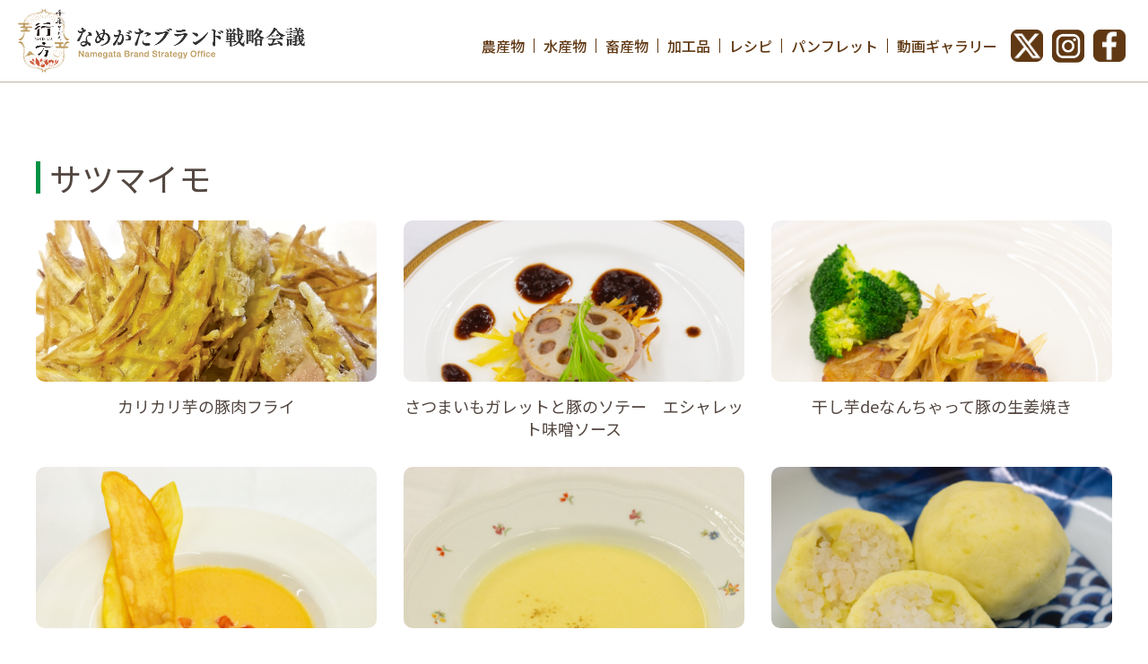

--- FILE ---
content_type: text/html; charset=UTF-8
request_url: http://namegatafoodvalley.org/livestock_tags/satsumaimo/
body_size: 10304
content:
<!doctype html>
<html dir="ltr" lang="ja"
	prefix="og: https://ogp.me/ns#" >
	<head>
		<link rel="icon" href="http://namegatafoodvalley.org/wp-content/uploads/2022/04/favicon.png" type="image/x-icon" />
		<link rel="shortcut icon" href="http://namegatafoodvalley.org/wp-content/uploads/2022/04/favicon.png" type="image/x-icon" />
		<meta charset="UTF-8">
		<meta name="viewport" content="width=device-width, initial-scale=1">
		<link rel="profile" href="https://gmpg.org/xfn/11">
		<title>サツマイモ</title>

		<!-- All in One SEO 4.2.0 -->
		<meta name="robots" content="max-image-preview:large" />
		<meta name="google-site-verification" content="aia-AdNjeyx8B2ba8WgurImsKpZ4BUbg5RojCKNV4iM" />
		<link rel="canonical" href="http://namegatafoodvalley.org/livestock_tags/satsumaimo/" />
		<link rel="next" href="http://namegatafoodvalley.org/livestock_tags/satsumaimo/page/2/" />
		<script type="application/ld+json" class="aioseo-schema">
			{"@context":"https:\/\/schema.org","@graph":[{"@type":"WebSite","@id":"http:\/\/namegatafoodvalley.org\/#website","url":"http:\/\/namegatafoodvalley.org\/","name":"\u306a\u3081\u304c\u305f\u30d6\u30e9\u30f3\u30c9\u6226\u7565\u4f1a\u8b70 Namegata Brand Strategy Office \u30a6\u30a7\u30d6\u30de\u30ac\u30b8\u30f3","inLanguage":"ja","publisher":{"@id":"http:\/\/namegatafoodvalley.org\/#organization"}},{"@type":"Organization","@id":"http:\/\/namegatafoodvalley.org\/#organization","name":"\u306a\u3081\u304c\u305f\u30d6\u30e9\u30f3\u30c9\u6226\u7565\u4f1a\u8b70 Namegata Brand Strategy Office \u30a6\u30a7\u30d6\u30de\u30ac\u30b8\u30f3","url":"http:\/\/namegatafoodvalley.org\/","logo":{"@type":"ImageObject","@id":"http:\/\/namegatafoodvalley.org\/#organizationLogo","url":"http:\/\/namegatafoodvalley.org\/wp-content\/uploads\/2022\/03\/logo.png","width":635,"height":141},"image":{"@id":"http:\/\/namegatafoodvalley.org\/#organizationLogo"},"sameAs":["https:\/\/twitter.com\/name_shokusai","https:\/\/www.instagram.com\/namegata.brand\/?hl=ja"]},{"@type":"BreadcrumbList","@id":"http:\/\/namegatafoodvalley.org\/livestock_tags\/satsumaimo\/#breadcrumblist","itemListElement":[{"@type":"ListItem","@id":"http:\/\/namegatafoodvalley.org\/#listItem","position":1,"item":{"@type":"WebPage","@id":"http:\/\/namegatafoodvalley.org\/","name":"\u30db\u30fc\u30e0","description":"\u306a\u3081\u304c\u305f\u30d6\u30e9\u30f3\u30c9\u6226\u7565\u4f1a\u8b70 Namegata Brand Strategy Office \u30a6\u30a7\u30d6\u30de\u30ac\u30b8\u30f3","url":"http:\/\/namegatafoodvalley.org\/"},"nextItem":"http:\/\/namegatafoodvalley.org\/livestock_tags\/satsumaimo\/#listItem"},{"@type":"ListItem","@id":"http:\/\/namegatafoodvalley.org\/livestock_tags\/satsumaimo\/#listItem","position":2,"item":{"@type":"WebPage","@id":"http:\/\/namegatafoodvalley.org\/livestock_tags\/satsumaimo\/","name":"\u30b5\u30c4\u30de\u30a4\u30e2","url":"http:\/\/namegatafoodvalley.org\/livestock_tags\/satsumaimo\/"},"previousItem":"http:\/\/namegatafoodvalley.org\/#listItem"}]},{"@type":"CollectionPage","@id":"http:\/\/namegatafoodvalley.org\/livestock_tags\/satsumaimo\/#collectionpage","url":"http:\/\/namegatafoodvalley.org\/livestock_tags\/satsumaimo\/","name":"\u30b5\u30c4\u30de\u30a4\u30e2","inLanguage":"ja","isPartOf":{"@id":"http:\/\/namegatafoodvalley.org\/#website"},"breadcrumb":{"@id":"http:\/\/namegatafoodvalley.org\/livestock_tags\/satsumaimo\/#breadcrumblist"}}]}
		</script>
		<!-- All in One SEO -->

<link rel="alternate" type="application/rss+xml" title="なめがたブランド戦略会議 Namegata Brand Strategy Office ウェブマガジン &raquo; フィード" href="http://namegatafoodvalley.org/feed/" />
<link rel="alternate" type="application/rss+xml" title="なめがたブランド戦略会議 Namegata Brand Strategy Office ウェブマガジン &raquo; コメントフィード" href="http://namegatafoodvalley.org/comments/feed/" />
<link rel="alternate" type="application/rss+xml" title="なめがたブランド戦略会議 Namegata Brand Strategy Office ウェブマガジン &raquo; サツマイモ 食材のタグ のフィード" href="http://namegatafoodvalley.org/livestock_tags/satsumaimo/feed/" />
		<!-- This site uses the Google Analytics by MonsterInsights plugin v8.10.0 - Using Analytics tracking - https://www.monsterinsights.com/ -->
		<!-- Note: MonsterInsights is not currently configured on this site. The site owner needs to authenticate with Google Analytics in the MonsterInsights settings panel. -->
					<!-- No UA code set -->
				<!-- / Google Analytics by MonsterInsights -->
		<style id='wp-img-auto-sizes-contain-inline-css'>
img:is([sizes=auto i],[sizes^="auto," i]){contain-intrinsic-size:3000px 1500px}
/*# sourceURL=wp-img-auto-sizes-contain-inline-css */
</style>
<style id='wp-emoji-styles-inline-css'>

	img.wp-smiley, img.emoji {
		display: inline !important;
		border: none !important;
		box-shadow: none !important;
		height: 1em !important;
		width: 1em !important;
		margin: 0 0.07em !important;
		vertical-align: -0.1em !important;
		background: none !important;
		padding: 0 !important;
	}
/*# sourceURL=wp-emoji-styles-inline-css */
</style>
<style id='wp-block-library-inline-css'>
:root{--wp-block-synced-color:#7a00df;--wp-block-synced-color--rgb:122,0,223;--wp-bound-block-color:var(--wp-block-synced-color);--wp-editor-canvas-background:#ddd;--wp-admin-theme-color:#007cba;--wp-admin-theme-color--rgb:0,124,186;--wp-admin-theme-color-darker-10:#006ba1;--wp-admin-theme-color-darker-10--rgb:0,107,160.5;--wp-admin-theme-color-darker-20:#005a87;--wp-admin-theme-color-darker-20--rgb:0,90,135;--wp-admin-border-width-focus:2px}@media (min-resolution:192dpi){:root{--wp-admin-border-width-focus:1.5px}}.wp-element-button{cursor:pointer}:root .has-very-light-gray-background-color{background-color:#eee}:root .has-very-dark-gray-background-color{background-color:#313131}:root .has-very-light-gray-color{color:#eee}:root .has-very-dark-gray-color{color:#313131}:root .has-vivid-green-cyan-to-vivid-cyan-blue-gradient-background{background:linear-gradient(135deg,#00d084,#0693e3)}:root .has-purple-crush-gradient-background{background:linear-gradient(135deg,#34e2e4,#4721fb 50%,#ab1dfe)}:root .has-hazy-dawn-gradient-background{background:linear-gradient(135deg,#faaca8,#dad0ec)}:root .has-subdued-olive-gradient-background{background:linear-gradient(135deg,#fafae1,#67a671)}:root .has-atomic-cream-gradient-background{background:linear-gradient(135deg,#fdd79a,#004a59)}:root .has-nightshade-gradient-background{background:linear-gradient(135deg,#330968,#31cdcf)}:root .has-midnight-gradient-background{background:linear-gradient(135deg,#020381,#2874fc)}:root{--wp--preset--font-size--normal:16px;--wp--preset--font-size--huge:42px}.has-regular-font-size{font-size:1em}.has-larger-font-size{font-size:2.625em}.has-normal-font-size{font-size:var(--wp--preset--font-size--normal)}.has-huge-font-size{font-size:var(--wp--preset--font-size--huge)}.has-text-align-center{text-align:center}.has-text-align-left{text-align:left}.has-text-align-right{text-align:right}.has-fit-text{white-space:nowrap!important}#end-resizable-editor-section{display:none}.aligncenter{clear:both}.items-justified-left{justify-content:flex-start}.items-justified-center{justify-content:center}.items-justified-right{justify-content:flex-end}.items-justified-space-between{justify-content:space-between}.screen-reader-text{border:0;clip-path:inset(50%);height:1px;margin:-1px;overflow:hidden;padding:0;position:absolute;width:1px;word-wrap:normal!important}.screen-reader-text:focus{background-color:#ddd;clip-path:none;color:#444;display:block;font-size:1em;height:auto;left:5px;line-height:normal;padding:15px 23px 14px;text-decoration:none;top:5px;width:auto;z-index:100000}html :where(.has-border-color){border-style:solid}html :where([style*=border-top-color]){border-top-style:solid}html :where([style*=border-right-color]){border-right-style:solid}html :where([style*=border-bottom-color]){border-bottom-style:solid}html :where([style*=border-left-color]){border-left-style:solid}html :where([style*=border-width]){border-style:solid}html :where([style*=border-top-width]){border-top-style:solid}html :where([style*=border-right-width]){border-right-style:solid}html :where([style*=border-bottom-width]){border-bottom-style:solid}html :where([style*=border-left-width]){border-left-style:solid}html :where(img[class*=wp-image-]){height:auto;max-width:100%}:where(figure){margin:0 0 1em}html :where(.is-position-sticky){--wp-admin--admin-bar--position-offset:var(--wp-admin--admin-bar--height,0px)}@media screen and (max-width:600px){html :where(.is-position-sticky){--wp-admin--admin-bar--position-offset:0px}}

/*# sourceURL=wp-block-library-inline-css */
</style><style id='global-styles-inline-css'>
:root{--wp--preset--aspect-ratio--square: 1;--wp--preset--aspect-ratio--4-3: 4/3;--wp--preset--aspect-ratio--3-4: 3/4;--wp--preset--aspect-ratio--3-2: 3/2;--wp--preset--aspect-ratio--2-3: 2/3;--wp--preset--aspect-ratio--16-9: 16/9;--wp--preset--aspect-ratio--9-16: 9/16;--wp--preset--color--black: #000000;--wp--preset--color--cyan-bluish-gray: #abb8c3;--wp--preset--color--white: #ffffff;--wp--preset--color--pale-pink: #f78da7;--wp--preset--color--vivid-red: #cf2e2e;--wp--preset--color--luminous-vivid-orange: #ff6900;--wp--preset--color--luminous-vivid-amber: #fcb900;--wp--preset--color--light-green-cyan: #7bdcb5;--wp--preset--color--vivid-green-cyan: #00d084;--wp--preset--color--pale-cyan-blue: #8ed1fc;--wp--preset--color--vivid-cyan-blue: #0693e3;--wp--preset--color--vivid-purple: #9b51e0;--wp--preset--gradient--vivid-cyan-blue-to-vivid-purple: linear-gradient(135deg,rgb(6,147,227) 0%,rgb(155,81,224) 100%);--wp--preset--gradient--light-green-cyan-to-vivid-green-cyan: linear-gradient(135deg,rgb(122,220,180) 0%,rgb(0,208,130) 100%);--wp--preset--gradient--luminous-vivid-amber-to-luminous-vivid-orange: linear-gradient(135deg,rgb(252,185,0) 0%,rgb(255,105,0) 100%);--wp--preset--gradient--luminous-vivid-orange-to-vivid-red: linear-gradient(135deg,rgb(255,105,0) 0%,rgb(207,46,46) 100%);--wp--preset--gradient--very-light-gray-to-cyan-bluish-gray: linear-gradient(135deg,rgb(238,238,238) 0%,rgb(169,184,195) 100%);--wp--preset--gradient--cool-to-warm-spectrum: linear-gradient(135deg,rgb(74,234,220) 0%,rgb(151,120,209) 20%,rgb(207,42,186) 40%,rgb(238,44,130) 60%,rgb(251,105,98) 80%,rgb(254,248,76) 100%);--wp--preset--gradient--blush-light-purple: linear-gradient(135deg,rgb(255,206,236) 0%,rgb(152,150,240) 100%);--wp--preset--gradient--blush-bordeaux: linear-gradient(135deg,rgb(254,205,165) 0%,rgb(254,45,45) 50%,rgb(107,0,62) 100%);--wp--preset--gradient--luminous-dusk: linear-gradient(135deg,rgb(255,203,112) 0%,rgb(199,81,192) 50%,rgb(65,88,208) 100%);--wp--preset--gradient--pale-ocean: linear-gradient(135deg,rgb(255,245,203) 0%,rgb(182,227,212) 50%,rgb(51,167,181) 100%);--wp--preset--gradient--electric-grass: linear-gradient(135deg,rgb(202,248,128) 0%,rgb(113,206,126) 100%);--wp--preset--gradient--midnight: linear-gradient(135deg,rgb(2,3,129) 0%,rgb(40,116,252) 100%);--wp--preset--font-size--small: 13px;--wp--preset--font-size--medium: 20px;--wp--preset--font-size--large: 36px;--wp--preset--font-size--x-large: 42px;--wp--preset--spacing--20: 0.44rem;--wp--preset--spacing--30: 0.67rem;--wp--preset--spacing--40: 1rem;--wp--preset--spacing--50: 1.5rem;--wp--preset--spacing--60: 2.25rem;--wp--preset--spacing--70: 3.38rem;--wp--preset--spacing--80: 5.06rem;--wp--preset--shadow--natural: 6px 6px 9px rgba(0, 0, 0, 0.2);--wp--preset--shadow--deep: 12px 12px 50px rgba(0, 0, 0, 0.4);--wp--preset--shadow--sharp: 6px 6px 0px rgba(0, 0, 0, 0.2);--wp--preset--shadow--outlined: 6px 6px 0px -3px rgb(255, 255, 255), 6px 6px rgb(0, 0, 0);--wp--preset--shadow--crisp: 6px 6px 0px rgb(0, 0, 0);}:where(.is-layout-flex){gap: 0.5em;}:where(.is-layout-grid){gap: 0.5em;}body .is-layout-flex{display: flex;}.is-layout-flex{flex-wrap: wrap;align-items: center;}.is-layout-flex > :is(*, div){margin: 0;}body .is-layout-grid{display: grid;}.is-layout-grid > :is(*, div){margin: 0;}:where(.wp-block-columns.is-layout-flex){gap: 2em;}:where(.wp-block-columns.is-layout-grid){gap: 2em;}:where(.wp-block-post-template.is-layout-flex){gap: 1.25em;}:where(.wp-block-post-template.is-layout-grid){gap: 1.25em;}.has-black-color{color: var(--wp--preset--color--black) !important;}.has-cyan-bluish-gray-color{color: var(--wp--preset--color--cyan-bluish-gray) !important;}.has-white-color{color: var(--wp--preset--color--white) !important;}.has-pale-pink-color{color: var(--wp--preset--color--pale-pink) !important;}.has-vivid-red-color{color: var(--wp--preset--color--vivid-red) !important;}.has-luminous-vivid-orange-color{color: var(--wp--preset--color--luminous-vivid-orange) !important;}.has-luminous-vivid-amber-color{color: var(--wp--preset--color--luminous-vivid-amber) !important;}.has-light-green-cyan-color{color: var(--wp--preset--color--light-green-cyan) !important;}.has-vivid-green-cyan-color{color: var(--wp--preset--color--vivid-green-cyan) !important;}.has-pale-cyan-blue-color{color: var(--wp--preset--color--pale-cyan-blue) !important;}.has-vivid-cyan-blue-color{color: var(--wp--preset--color--vivid-cyan-blue) !important;}.has-vivid-purple-color{color: var(--wp--preset--color--vivid-purple) !important;}.has-black-background-color{background-color: var(--wp--preset--color--black) !important;}.has-cyan-bluish-gray-background-color{background-color: var(--wp--preset--color--cyan-bluish-gray) !important;}.has-white-background-color{background-color: var(--wp--preset--color--white) !important;}.has-pale-pink-background-color{background-color: var(--wp--preset--color--pale-pink) !important;}.has-vivid-red-background-color{background-color: var(--wp--preset--color--vivid-red) !important;}.has-luminous-vivid-orange-background-color{background-color: var(--wp--preset--color--luminous-vivid-orange) !important;}.has-luminous-vivid-amber-background-color{background-color: var(--wp--preset--color--luminous-vivid-amber) !important;}.has-light-green-cyan-background-color{background-color: var(--wp--preset--color--light-green-cyan) !important;}.has-vivid-green-cyan-background-color{background-color: var(--wp--preset--color--vivid-green-cyan) !important;}.has-pale-cyan-blue-background-color{background-color: var(--wp--preset--color--pale-cyan-blue) !important;}.has-vivid-cyan-blue-background-color{background-color: var(--wp--preset--color--vivid-cyan-blue) !important;}.has-vivid-purple-background-color{background-color: var(--wp--preset--color--vivid-purple) !important;}.has-black-border-color{border-color: var(--wp--preset--color--black) !important;}.has-cyan-bluish-gray-border-color{border-color: var(--wp--preset--color--cyan-bluish-gray) !important;}.has-white-border-color{border-color: var(--wp--preset--color--white) !important;}.has-pale-pink-border-color{border-color: var(--wp--preset--color--pale-pink) !important;}.has-vivid-red-border-color{border-color: var(--wp--preset--color--vivid-red) !important;}.has-luminous-vivid-orange-border-color{border-color: var(--wp--preset--color--luminous-vivid-orange) !important;}.has-luminous-vivid-amber-border-color{border-color: var(--wp--preset--color--luminous-vivid-amber) !important;}.has-light-green-cyan-border-color{border-color: var(--wp--preset--color--light-green-cyan) !important;}.has-vivid-green-cyan-border-color{border-color: var(--wp--preset--color--vivid-green-cyan) !important;}.has-pale-cyan-blue-border-color{border-color: var(--wp--preset--color--pale-cyan-blue) !important;}.has-vivid-cyan-blue-border-color{border-color: var(--wp--preset--color--vivid-cyan-blue) !important;}.has-vivid-purple-border-color{border-color: var(--wp--preset--color--vivid-purple) !important;}.has-vivid-cyan-blue-to-vivid-purple-gradient-background{background: var(--wp--preset--gradient--vivid-cyan-blue-to-vivid-purple) !important;}.has-light-green-cyan-to-vivid-green-cyan-gradient-background{background: var(--wp--preset--gradient--light-green-cyan-to-vivid-green-cyan) !important;}.has-luminous-vivid-amber-to-luminous-vivid-orange-gradient-background{background: var(--wp--preset--gradient--luminous-vivid-amber-to-luminous-vivid-orange) !important;}.has-luminous-vivid-orange-to-vivid-red-gradient-background{background: var(--wp--preset--gradient--luminous-vivid-orange-to-vivid-red) !important;}.has-very-light-gray-to-cyan-bluish-gray-gradient-background{background: var(--wp--preset--gradient--very-light-gray-to-cyan-bluish-gray) !important;}.has-cool-to-warm-spectrum-gradient-background{background: var(--wp--preset--gradient--cool-to-warm-spectrum) !important;}.has-blush-light-purple-gradient-background{background: var(--wp--preset--gradient--blush-light-purple) !important;}.has-blush-bordeaux-gradient-background{background: var(--wp--preset--gradient--blush-bordeaux) !important;}.has-luminous-dusk-gradient-background{background: var(--wp--preset--gradient--luminous-dusk) !important;}.has-pale-ocean-gradient-background{background: var(--wp--preset--gradient--pale-ocean) !important;}.has-electric-grass-gradient-background{background: var(--wp--preset--gradient--electric-grass) !important;}.has-midnight-gradient-background{background: var(--wp--preset--gradient--midnight) !important;}.has-small-font-size{font-size: var(--wp--preset--font-size--small) !important;}.has-medium-font-size{font-size: var(--wp--preset--font-size--medium) !important;}.has-large-font-size{font-size: var(--wp--preset--font-size--large) !important;}.has-x-large-font-size{font-size: var(--wp--preset--font-size--x-large) !important;}
/*# sourceURL=global-styles-inline-css */
</style>

<style id='classic-theme-styles-inline-css'>
/*! This file is auto-generated */
.wp-block-button__link{color:#fff;background-color:#32373c;border-radius:9999px;box-shadow:none;text-decoration:none;padding:calc(.667em + 2px) calc(1.333em + 2px);font-size:1.125em}.wp-block-file__button{background:#32373c;color:#fff;text-decoration:none}
/*# sourceURL=/wp-includes/css/classic-themes.min.css */
</style>
<link rel='stylesheet' id='namegata-style-css' href='http://namegatafoodvalley.org/wp-content/themes/namegata/style.css?ver=1.0.0' media='all' />
<link rel="https://api.w.org/" href="http://namegatafoodvalley.org/wp-json/" /><link rel="alternate" title="JSON" type="application/json" href="http://namegatafoodvalley.org/wp-json/wp/v2/livestock_tags/34" /><link rel="EditURI" type="application/rsd+xml" title="RSD" href="http://namegatafoodvalley.org/xmlrpc.php?rsd" />
<meta name="generator" content="WordPress 6.9" />

		<link rel="stylesheet" href="http://namegatafoodvalley.org/wp-content/themes/namegata/style_top.css" type="text/css" media="all" />

		<script src="https://ajax.googleapis.com/ajax/libs/jquery/1.9.1/jquery.min.js"></script>
		<script>
			$(function () {
				function slideMenu() {
					var activeState = $("#menu-container .menu-list").hasClass("active");
					$("#menu-container .menu-list").animate(
						{
							right: activeState ? "0%" : "-100%",
						},
						400
					);
				}
				$("#menu-wrapper").click(function (event) {
					event.stopPropagation();
					$("#hamburger-menu").toggleClass("open");
					$("#menu-container .menu-list").toggleClass("active");
					slideMenu();

					$("body").toggleClass("overflow-hidden");
				});
			});
		</script>




		<!-- Global site tag (gtag.js) - Google Analytics -->
		<script async src="https://www.googletagmanager.com/gtag/js?id=UA-227221384-1"></script>
		<script>
			window.dataLayer = window.dataLayer || [];
			function gtag(){dataLayer.push(arguments);}
			gtag('js', new Date());

			gtag('config', 'UA-227221384-1');
		</script>


	</head>

	<body>
		<header>
			<h1>
				<a href="http://namegatafoodvalley.org/"><img src="http://namegatafoodvalley.org/wp-content/uploads/2022/03/logo.png" alt="なめがたブランド戦略会議 Namegata Brand Strategy Office ウェブマガジン" /></a>
			</h1>
			<nav class="header_nav">
				<ul>
					<li><a href="http://namegatafoodvalley.org/agricultur_products/">農産物</a></li>
					<li><a href="http://namegatafoodvalley.org/seafood_products/">水産物</a></li>
					<li><a href="http://namegatafoodvalley.org/livestock_products/">畜産物</a></li>
					<li><a href="http://namegatafoodvalley.org/processed_products/">加工品</a></li>
					<li><a href="http://namegatafoodvalley.org/reshipi/">レシピ</a></li>
					<li><a href="http://namegatafoodvalley.org/pamphlet">パンフレット</a></li>
					<li><a href="http://namegatafoodvalley.org/video_gallery">動画ギャラリー</a></li>
					<!--<li class="header_contact"><a href="#">お問合せフォーム</a></li>-->
					<li class="sns"><a target="_blank" href="https://twitter.com/name_shokusai"><img src="http://namegatafoodvalley.org/wp-content/uploads/2023/09/x_icon.png"></a></li>
					<li class="sns"><a target="_blank" href="https://www.instagram.com/namegata.brand/?hl=ja"><img src="http://namegatafoodvalley.org/wp-content/uploads/2022/03/instagram_icon.png"></a></li>
					<li class="sns"><a target="_blank" href="https://www.facebook.com/namegatafoodvalley/"><img src="http://namegatafoodvalley.org/wp-content/uploads/2023/09/fb_icon.png"></a></li>
				</ul>
			</nav>

			<div id="menu-container">
				<div id="menu-wrapper">
					<div id="hamburger-menu"><span></span><span></span><span></span></div>
				</div>
				<ul class="menu-list accordion">
					<li class="toggle less-accordion-toggle">
						<a class="menu-link" href="http://namegatafoodvalley.org/agricultur_products/">農産物</a>
					</li>
					<li class="toggle less-accordion-toggle">
						<a class="menu-link" href="http://namegatafoodvalley.org/seafood_products/">水産物</a>
					</li>
					<li class="toggle less-accordion-toggle">
						<a class="menu-link" href="http://namegatafoodvalley.org/livestock_products/">畜産物</a>
					</li>
					<li class="toggle less-accordion-toggle">
						<a class="menu-link" href="http://namegatafoodvalley.org/processed_products/">加工品</a>
					</li>
					<li class="toggle less-accordion-toggle">
						<a class="menu-link" href="http://namegatafoodvalley.org/reshipi/">レシピ</a>
					</li>
					<li class="toggle less-accordion-toggle">
						<a class="menu-link" href="http://namegatafoodvalley.org/pamphlet">パンフレット</a>
					</li>
					<li class="toggle less-accordion-toggle">
						<a class="menu-link" href="http://namegatafoodvalley.org/video_gallery">動画ギャラリー</a>
					</li>
					<!--<li class="toggle less-accordion-toggle">
<a class="menu-link" href="#">お問合せフォーム</a>
</li>-->
				</ul>
			</div>
		</header>
		<div class="header_sp_area"></div>










<div class="lp_single">
	<div class="container">
		<h2 class="lps_ttl">サツマイモ</h2>

	
				<div class="lps_cntnt">

			<ul class="recept_list">

								<li>
					<a href="http://namegatafoodvalley.org/agricultur_products/satsumaimo/karikariimonobutanikufurai/">
						<div class="img"><img width="1000" height="600" src="http://namegatafoodvalley.org/wp-content/uploads/2022/03/karikariimonobutanikufurai.png" class="attachment-post-thumbnail size-post-thumbnail wp-post-image" alt="" decoding="async" fetchpriority="high" srcset="http://namegatafoodvalley.org/wp-content/uploads/2022/03/karikariimonobutanikufurai.png 1000w, http://namegatafoodvalley.org/wp-content/uploads/2022/03/karikariimonobutanikufurai-300x180.png 300w, http://namegatafoodvalley.org/wp-content/uploads/2022/03/karikariimonobutanikufurai-768x461.png 768w" sizes="(max-width: 1000px) 100vw, 1000px" /></div>
						<span>カリカリ芋の豚肉フライ</span>
					</a>
				</li>
								<li>
					<a href="http://namegatafoodvalley.org/agricultur_products/satsumaimo/%e3%81%95%e3%81%a4%e3%81%be%e3%81%84%e3%82%82%e3%82%ac%e3%83%ac%e3%83%83%e3%83%88%e3%81%a8%e8%b1%9a%e3%81%ae%e3%82%bd%e3%83%86%e3%83%bc%e3%80%80%e3%82%a8%e3%82%b7%e3%83%a3%e3%83%ac%e3%83%83%e3%83%88/">
						<div class="img"><img width="2560" height="1920" src="http://namegatafoodvalley.org/wp-content/uploads/2025/04/004_さつまいもガレットと豚のソテーエシャレットソース-scaled.jpg" class="attachment-post-thumbnail size-post-thumbnail wp-post-image" alt="" decoding="async" srcset="http://namegatafoodvalley.org/wp-content/uploads/2025/04/004_さつまいもガレットと豚のソテーエシャレットソース-scaled.jpg 2560w, http://namegatafoodvalley.org/wp-content/uploads/2025/04/004_さつまいもガレットと豚のソテーエシャレットソース-300x225.jpg 300w, http://namegatafoodvalley.org/wp-content/uploads/2025/04/004_さつまいもガレットと豚のソテーエシャレットソース-1024x768.jpg 1024w, http://namegatafoodvalley.org/wp-content/uploads/2025/04/004_さつまいもガレットと豚のソテーエシャレットソース-768x576.jpg 768w, http://namegatafoodvalley.org/wp-content/uploads/2025/04/004_さつまいもガレットと豚のソテーエシャレットソース-1536x1152.jpg 1536w, http://namegatafoodvalley.org/wp-content/uploads/2025/04/004_さつまいもガレットと豚のソテーエシャレットソース-2048x1536.jpg 2048w" sizes="(max-width: 2560px) 100vw, 2560px" /></div>
						<span>さつまいもガレットと豚のソテー　エシャレット味噌ソース</span>
					</a>
				</li>
								<li>
					<a href="http://namegatafoodvalley.org/agricultur_products/satsumaimo/%e5%b9%b2%e3%81%97%e8%8a%8bde%e3%81%aa%e3%82%93%e3%81%a1%e3%82%83%e3%81%a3%e3%81%a6%e8%b1%9a%e3%81%ae%e7%94%9f%e5%a7%9c%e7%84%bc%e3%81%8d/">
						<div class="img"><img width="2560" height="1920" src="http://namegatafoodvalley.org/wp-content/uploads/2025/04/005_干し芋deなんちゃって豚の生姜焼き-scaled.jpg" class="attachment-post-thumbnail size-post-thumbnail wp-post-image" alt="" decoding="async" srcset="http://namegatafoodvalley.org/wp-content/uploads/2025/04/005_干し芋deなんちゃって豚の生姜焼き-scaled.jpg 2560w, http://namegatafoodvalley.org/wp-content/uploads/2025/04/005_干し芋deなんちゃって豚の生姜焼き-300x225.jpg 300w, http://namegatafoodvalley.org/wp-content/uploads/2025/04/005_干し芋deなんちゃって豚の生姜焼き-1024x768.jpg 1024w, http://namegatafoodvalley.org/wp-content/uploads/2025/04/005_干し芋deなんちゃって豚の生姜焼き-768x576.jpg 768w, http://namegatafoodvalley.org/wp-content/uploads/2025/04/005_干し芋deなんちゃって豚の生姜焼き-1536x1152.jpg 1536w, http://namegatafoodvalley.org/wp-content/uploads/2025/04/005_干し芋deなんちゃって豚の生姜焼き-2048x1536.jpg 2048w" sizes="(max-width: 2560px) 100vw, 2560px" /></div>
						<span>干し芋deなんちゃって豚の生姜焼き</span>
					</a>
				</li>
								<li>
					<a href="http://namegatafoodvalley.org/agricultur_products/satsumaimo/%e7%86%9f%e6%88%90%e7%b4%85%e3%81%93%e3%81%8c%e3%81%ad%e3%81%a8%e8%a1%8c%e6%96%b9%e3%83%88%e3%83%9e%e3%83%88%e3%81%ae%e3%82%af%e3%83%aa%e3%83%bc%e3%83%a0%e3%82%b9%e3%83%bc%e3%83%97/">
						<div class="img"><img width="2560" height="1920" src="http://namegatafoodvalley.org/wp-content/uploads/2025/04/013_熟成紅こがねと行方トマトのクリームスープ-scaled.jpg" class="attachment-post-thumbnail size-post-thumbnail wp-post-image" alt="" decoding="async" loading="lazy" srcset="http://namegatafoodvalley.org/wp-content/uploads/2025/04/013_熟成紅こがねと行方トマトのクリームスープ-scaled.jpg 2560w, http://namegatafoodvalley.org/wp-content/uploads/2025/04/013_熟成紅こがねと行方トマトのクリームスープ-300x225.jpg 300w, http://namegatafoodvalley.org/wp-content/uploads/2025/04/013_熟成紅こがねと行方トマトのクリームスープ-1024x768.jpg 1024w, http://namegatafoodvalley.org/wp-content/uploads/2025/04/013_熟成紅こがねと行方トマトのクリームスープ-768x576.jpg 768w, http://namegatafoodvalley.org/wp-content/uploads/2025/04/013_熟成紅こがねと行方トマトのクリームスープ-1536x1152.jpg 1536w, http://namegatafoodvalley.org/wp-content/uploads/2025/04/013_熟成紅こがねと行方トマトのクリームスープ-2048x1536.jpg 2048w" sizes="auto, (max-width: 2560px) 100vw, 2560px" /></div>
						<span>熟成紅こがねと行方トマトのクリームスープ</span>
					</a>
				</li>
								<li>
					<a href="http://namegatafoodvalley.org/agricultur_products/satsumaimo/%e3%81%95%e3%81%a4%e3%81%be%e3%81%84%e3%82%82%e3%81%ae%e3%83%9d%e3%82%bf%e3%83%bc%e3%82%b8%e3%83%a5/">
						<div class="img"><img width="2560" height="1920" src="http://namegatafoodvalley.org/wp-content/uploads/2025/04/015_さつまいものポタージュ-scaled.jpg" class="attachment-post-thumbnail size-post-thumbnail wp-post-image" alt="" decoding="async" loading="lazy" srcset="http://namegatafoodvalley.org/wp-content/uploads/2025/04/015_さつまいものポタージュ-scaled.jpg 2560w, http://namegatafoodvalley.org/wp-content/uploads/2025/04/015_さつまいものポタージュ-300x225.jpg 300w, http://namegatafoodvalley.org/wp-content/uploads/2025/04/015_さつまいものポタージュ-1024x768.jpg 1024w, http://namegatafoodvalley.org/wp-content/uploads/2025/04/015_さつまいものポタージュ-768x576.jpg 768w, http://namegatafoodvalley.org/wp-content/uploads/2025/04/015_さつまいものポタージュ-1536x1152.jpg 1536w, http://namegatafoodvalley.org/wp-content/uploads/2025/04/015_さつまいものポタージュ-2048x1536.jpg 2048w" sizes="auto, (max-width: 2560px) 100vw, 2560px" /></div>
						<span>さつまいものポタージュ</span>
					</a>
				</li>
								<li>
					<a href="http://namegatafoodvalley.org/agricultur_products/satsumaimo/%e3%81%95%e3%81%a4%e3%81%be%e3%81%84%e3%82%82%e3%81%ae%e3%81%8a%e3%81%af%e3%81%8e/">
						<div class="img"><img width="2560" height="1920" src="http://namegatafoodvalley.org/wp-content/uploads/2025/04/018_さつまいものおはぎ-scaled.jpg" class="attachment-post-thumbnail size-post-thumbnail wp-post-image" alt="" decoding="async" loading="lazy" srcset="http://namegatafoodvalley.org/wp-content/uploads/2025/04/018_さつまいものおはぎ-scaled.jpg 2560w, http://namegatafoodvalley.org/wp-content/uploads/2025/04/018_さつまいものおはぎ-300x225.jpg 300w, http://namegatafoodvalley.org/wp-content/uploads/2025/04/018_さつまいものおはぎ-1024x768.jpg 1024w, http://namegatafoodvalley.org/wp-content/uploads/2025/04/018_さつまいものおはぎ-768x576.jpg 768w, http://namegatafoodvalley.org/wp-content/uploads/2025/04/018_さつまいものおはぎ-1536x1152.jpg 1536w, http://namegatafoodvalley.org/wp-content/uploads/2025/04/018_さつまいものおはぎ-2048x1536.jpg 2048w" sizes="auto, (max-width: 2560px) 100vw, 2560px" /></div>
						<span>さつまいものおはぎ</span>
					</a>
				</li>
								<li>
					<a href="http://namegatafoodvalley.org/agricultur_products/satsumaimo/%e8%a1%8c%e6%96%b9%e5%86%b7%e5%87%8d%e7%84%bc%e3%81%8d%e8%8a%8b%e3%81%a8%e3%81%93%e3%81%97%e3%81%82%e3%82%93%e3%81%ae%e3%82%b4%e3%83%9e%e5%9b%a3%e5%ad%90/">
						<div class="img"><img width="2560" height="1920" src="http://namegatafoodvalley.org/wp-content/uploads/2025/04/017_行方冷凍焼き芋とこしあんのゴマ団子-scaled.jpg" class="attachment-post-thumbnail size-post-thumbnail wp-post-image" alt="" decoding="async" loading="lazy" srcset="http://namegatafoodvalley.org/wp-content/uploads/2025/04/017_行方冷凍焼き芋とこしあんのゴマ団子-scaled.jpg 2560w, http://namegatafoodvalley.org/wp-content/uploads/2025/04/017_行方冷凍焼き芋とこしあんのゴマ団子-300x225.jpg 300w, http://namegatafoodvalley.org/wp-content/uploads/2025/04/017_行方冷凍焼き芋とこしあんのゴマ団子-1024x768.jpg 1024w, http://namegatafoodvalley.org/wp-content/uploads/2025/04/017_行方冷凍焼き芋とこしあんのゴマ団子-768x576.jpg 768w, http://namegatafoodvalley.org/wp-content/uploads/2025/04/017_行方冷凍焼き芋とこしあんのゴマ団子-1536x1152.jpg 1536w, http://namegatafoodvalley.org/wp-content/uploads/2025/04/017_行方冷凍焼き芋とこしあんのゴマ団子-2048x1536.jpg 2048w" sizes="auto, (max-width: 2560px) 100vw, 2560px" /></div>
						<span>行方冷凍焼き芋とこしあんのゴマ団子</span>
					</a>
				</li>
								<li>
					<a href="http://namegatafoodvalley.org/agricultur_products/satsumaimo/%e8%a1%8c%e6%96%b9%e7%94%a3%e7%84%bc%e3%81%8d%e7%b4%85%e3%81%af%e3%82%8b%e3%81%8b%e3%81%ae%e3%82%b5%e3%83%96%e3%83%ac-3%e7%a8%ae%e3%81%ae%e5%91%b3%e3%82%8f%e3%81%84/">
						<div class="img"><img width="2560" height="1920" src="http://namegatafoodvalley.org/wp-content/uploads/2025/04/016_行方産焼き紅はるかのサブレ3種の味わい-scaled.jpg" class="attachment-post-thumbnail size-post-thumbnail wp-post-image" alt="" decoding="async" loading="lazy" srcset="http://namegatafoodvalley.org/wp-content/uploads/2025/04/016_行方産焼き紅はるかのサブレ3種の味わい-scaled.jpg 2560w, http://namegatafoodvalley.org/wp-content/uploads/2025/04/016_行方産焼き紅はるかのサブレ3種の味わい-300x225.jpg 300w, http://namegatafoodvalley.org/wp-content/uploads/2025/04/016_行方産焼き紅はるかのサブレ3種の味わい-1024x768.jpg 1024w, http://namegatafoodvalley.org/wp-content/uploads/2025/04/016_行方産焼き紅はるかのサブレ3種の味わい-768x576.jpg 768w, http://namegatafoodvalley.org/wp-content/uploads/2025/04/016_行方産焼き紅はるかのサブレ3種の味わい-1536x1152.jpg 1536w, http://namegatafoodvalley.org/wp-content/uploads/2025/04/016_行方産焼き紅はるかのサブレ3種の味わい-2048x1536.jpg 2048w" sizes="auto, (max-width: 2560px) 100vw, 2560px" /></div>
						<span>行方産焼き紅はるかのサブレ 3種の味わい</span>
					</a>
				</li>
								<li>
					<a href="http://namegatafoodvalley.org/agricultur_products/kome/%e9%87%8e%e8%8f%9c%e3%81%94%e3%82%8d%e3%81%94%e3%82%8d%e8%b1%9a%e8%82%89%e3%81%ae%e3%82%ab%e3%83%ac%e3%83%bc%e3%83%91%e3%82%a8%e3%83%aa%e3%83%a4/">
						<div class="img"><img width="800" height="479" src="http://namegatafoodvalley.org/wp-content/uploads/2023/09/05_野菜ごろごろ豚肉のカレーパエリヤ.jpg" class="attachment-post-thumbnail size-post-thumbnail wp-post-image" alt="" decoding="async" loading="lazy" srcset="http://namegatafoodvalley.org/wp-content/uploads/2023/09/05_野菜ごろごろ豚肉のカレーパエリヤ.jpg 800w, http://namegatafoodvalley.org/wp-content/uploads/2023/09/05_野菜ごろごろ豚肉のカレーパエリヤ-300x180.jpg 300w, http://namegatafoodvalley.org/wp-content/uploads/2023/09/05_野菜ごろごろ豚肉のカレーパエリヤ-768x460.jpg 768w" sizes="auto, (max-width: 800px) 100vw, 800px" /></div>
						<span>野菜ごろごろ豚肉のカレーパエリヤ</span>
					</a>
				</li>
								<li>
					<a href="http://namegatafoodvalley.org/agricultur_products/satsumaimo/%e7%a7%8b%e3%81%ae%e6%97%ac%e3%81%a5%e3%81%8f%e3%81%97%e5%92%8c%e9%a2%a8%e3%82%a2%e3%83%92%e3%83%bc%e3%82%b8%e3%83%a7/">
						<div class="img"><img width="800" height="480" src="http://namegatafoodvalley.org/wp-content/uploads/2023/09/03_秋の旬づくし和風アヒージョ.jpg" class="attachment-post-thumbnail size-post-thumbnail wp-post-image" alt="" decoding="async" loading="lazy" srcset="http://namegatafoodvalley.org/wp-content/uploads/2023/09/03_秋の旬づくし和風アヒージョ.jpg 800w, http://namegatafoodvalley.org/wp-content/uploads/2023/09/03_秋の旬づくし和風アヒージョ-300x180.jpg 300w, http://namegatafoodvalley.org/wp-content/uploads/2023/09/03_秋の旬づくし和風アヒージョ-768x461.jpg 768w" sizes="auto, (max-width: 800px) 100vw, 800px" /></div>
						<span>秋の旬づくし和風アヒージョ</span>
					</a>
				</li>
							</ul>
		</div>
		

	</div>
</div>




<footer>
            <div class="container">
                <nav class="related_sites">
                    <ul>
                        <li><a target="_blank" href="https://www.city.namegata.ibaraki.jp/"><img src="http://namegatafoodvalley.org/wp-content/uploads/2022/03/namegatashi.jpg"></a></li>
                        <li><a target="_blank" href="https://www.namegata-koikoi.com/"><img src="http://namegatafoodvalley.org/wp-content/uploads/2022/03/koikoi.jpg"></a></li>
                        <li><a target="_blank" href="https://www.namegatasanchino.com/"><img src="http://namegatafoodvalley.org/wp-content/uploads/2022/05/namegata-marche02.png"></a></li>
                        <li><a target="_blank" href="http://namekan.jp/"><img src="http://namegatafoodvalley.org/wp-content/uploads/2022/03/namegatashi-kankoukyokai.jpg"></a></li>
                        <li><a target="_blank" href="https://www.nodai.ac.jp/"><img src="http://namegatafoodvalley.org/wp-content/uploads/2022/03/tokyonogyodaigaku.jpg"></a></li>
                        <li><a target="_blank" href="https://www.onestory-media.jp/"><img src="http://namegatafoodvalley.org/wp-content/uploads/2022/03/onestory.jpg"></a></li>
                        <li><a target="_blank" href="https://www.ibaraki-shokusai.net/"><img src="http://namegatafoodvalley.org/wp-content/uploads/2022/03/ibarakiwotabeyou.jpg"></a></li>
                        <li><a target="_blank" href="https://namegata.mypl.net/"><img src="http://namegatafoodvalley.org/wp-content/uploads/2022/03/namegatabiyori.jpg"></a></li>
                        <li><a target="_blank" href="http://namegata.tv/"><img src="http://namegatafoodvalley.org/wp-content/uploads/2022/03/nameyvondemand.jpg"></a></li>
								 <li><a target="_blank" href="https://satsukoi.com/"><img src="http://namegatafoodvalley.org/wp-content/uploads/2023/03/satsukoi.jpg"></a></li>
					<li><a target="_blank" href="https://namegata-furusato.jp/"><img src="http://namegatafoodvalley.org/wp-content/uploads/2024/03/furusatonouzei.jpg"></a></li>	
                    </ul>
                </nav>
                <div class="footer_content">
                    <div class="fleft">
                        <a class="f_logo" href="#"><img src="http://namegatafoodvalley.org/wp-content/uploads/2022/03/logo.png" alt="なめがたブランド戦略会議 Namegata Brand Strategy Office ウェブマガジン" /></a>
                        <!--<a href="#" class="f_banner"><img src="http://namegatafoodvalley.org/wp-content/uploads/2022/03/namegata_banner.png" /></a>-->
                    </div>
                    <nav class="footer_nav">
                        <ul>
                            <li>記事カテゴリー</li>
                            <li><a href="http://namegatafoodvalley.org/agricultur_products/">農産物</a></li>
                            <li><a href="http://namegatafoodvalley.org/seafood_products/">水産物</a></li>
                            <li><a href="http://namegatafoodvalley.org/livestock_products/">畜産物</a></li>
                            <li><a href="http://namegatafoodvalley.org/processed_products/">６次加工品</a></li>
                            <li><a href="http://namegatafoodvalley.org/reshipi/">レシピ</a></li>
                            <li><a href="http://namegatafoodvalley.org/pamphlet">パンフレット</a></li>
                            <li><a href="http://namegatafoodvalley.org/video_gallery">動画ギャラリー</a></li>
                        </ul>
                        <ul>
                            <li>なめがたブランド戦略会議のご案内</li>
                            <li><a href="http://namegatafoodvalley.org/name-gata-burando-senryaku-kaigi-to-wa/">なめがたブランド戦略会議とは</a></li>
                            <li><a href="http://namegatafoodvalley.org/namekatashi-shokai/">行方市紹介</a></li>
<li><a href="http://namegatafoodvalley.org/wp-content/uploads/2024/01/namegata-city-regional-branding-promotion-plan.pdf">行方市地域ブランディング推進計画</a></li>
                        </ul>
                        <ul>
                            <li>Follow Us</li>
                            <li class="twt"><a target="_blank" href="https://twitter.com/name_shokusai">X</a></li>
                            <li class="insta"><a target="_blank" href="https://www.instagram.com/namegata.brand/?hl=ja">Instagram</a></li>
                            <li class="fb"><a target="_blank" href="https://www.facebook.com/namegatafoodvalley/">Facebook</a></li>
                        </ul>
                    </nav>
                </div>
                <div class="copyright">Copyright © なめがたブランド戦略会議Webマガジン All rights reserved.</div>
            </div>
        </footer>

<script type="speculationrules">
{"prefetch":[{"source":"document","where":{"and":[{"href_matches":"/*"},{"not":{"href_matches":["/wp-*.php","/wp-admin/*","/wp-content/uploads/*","/wp-content/*","/wp-content/plugins/*","/wp-content/themes/namegata/*","/*\\?(.+)"]}},{"not":{"selector_matches":"a[rel~=\"nofollow\"]"}},{"not":{"selector_matches":".no-prefetch, .no-prefetch a"}}]},"eagerness":"conservative"}]}
</script>
<script src="http://namegatafoodvalley.org/wp-content/themes/namegata/js/navigation.js?ver=1.0.0" id="namegata-navigation-js"></script>
<script id="wp-emoji-settings" type="application/json">
{"baseUrl":"https://s.w.org/images/core/emoji/17.0.2/72x72/","ext":".png","svgUrl":"https://s.w.org/images/core/emoji/17.0.2/svg/","svgExt":".svg","source":{"concatemoji":"http://namegatafoodvalley.org/wp-includes/js/wp-emoji-release.min.js?ver=6.9"}}
</script>
<script type="module">
/*! This file is auto-generated */
const a=JSON.parse(document.getElementById("wp-emoji-settings").textContent),o=(window._wpemojiSettings=a,"wpEmojiSettingsSupports"),s=["flag","emoji"];function i(e){try{var t={supportTests:e,timestamp:(new Date).valueOf()};sessionStorage.setItem(o,JSON.stringify(t))}catch(e){}}function c(e,t,n){e.clearRect(0,0,e.canvas.width,e.canvas.height),e.fillText(t,0,0);t=new Uint32Array(e.getImageData(0,0,e.canvas.width,e.canvas.height).data);e.clearRect(0,0,e.canvas.width,e.canvas.height),e.fillText(n,0,0);const a=new Uint32Array(e.getImageData(0,0,e.canvas.width,e.canvas.height).data);return t.every((e,t)=>e===a[t])}function p(e,t){e.clearRect(0,0,e.canvas.width,e.canvas.height),e.fillText(t,0,0);var n=e.getImageData(16,16,1,1);for(let e=0;e<n.data.length;e++)if(0!==n.data[e])return!1;return!0}function u(e,t,n,a){switch(t){case"flag":return n(e,"\ud83c\udff3\ufe0f\u200d\u26a7\ufe0f","\ud83c\udff3\ufe0f\u200b\u26a7\ufe0f")?!1:!n(e,"\ud83c\udde8\ud83c\uddf6","\ud83c\udde8\u200b\ud83c\uddf6")&&!n(e,"\ud83c\udff4\udb40\udc67\udb40\udc62\udb40\udc65\udb40\udc6e\udb40\udc67\udb40\udc7f","\ud83c\udff4\u200b\udb40\udc67\u200b\udb40\udc62\u200b\udb40\udc65\u200b\udb40\udc6e\u200b\udb40\udc67\u200b\udb40\udc7f");case"emoji":return!a(e,"\ud83e\u1fac8")}return!1}function f(e,t,n,a){let r;const o=(r="undefined"!=typeof WorkerGlobalScope&&self instanceof WorkerGlobalScope?new OffscreenCanvas(300,150):document.createElement("canvas")).getContext("2d",{willReadFrequently:!0}),s=(o.textBaseline="top",o.font="600 32px Arial",{});return e.forEach(e=>{s[e]=t(o,e,n,a)}),s}function r(e){var t=document.createElement("script");t.src=e,t.defer=!0,document.head.appendChild(t)}a.supports={everything:!0,everythingExceptFlag:!0},new Promise(t=>{let n=function(){try{var e=JSON.parse(sessionStorage.getItem(o));if("object"==typeof e&&"number"==typeof e.timestamp&&(new Date).valueOf()<e.timestamp+604800&&"object"==typeof e.supportTests)return e.supportTests}catch(e){}return null}();if(!n){if("undefined"!=typeof Worker&&"undefined"!=typeof OffscreenCanvas&&"undefined"!=typeof URL&&URL.createObjectURL&&"undefined"!=typeof Blob)try{var e="postMessage("+f.toString()+"("+[JSON.stringify(s),u.toString(),c.toString(),p.toString()].join(",")+"));",a=new Blob([e],{type:"text/javascript"});const r=new Worker(URL.createObjectURL(a),{name:"wpTestEmojiSupports"});return void(r.onmessage=e=>{i(n=e.data),r.terminate(),t(n)})}catch(e){}i(n=f(s,u,c,p))}t(n)}).then(e=>{for(const n in e)a.supports[n]=e[n],a.supports.everything=a.supports.everything&&a.supports[n],"flag"!==n&&(a.supports.everythingExceptFlag=a.supports.everythingExceptFlag&&a.supports[n]);var t;a.supports.everythingExceptFlag=a.supports.everythingExceptFlag&&!a.supports.flag,a.supports.everything||((t=a.source||{}).concatemoji?r(t.concatemoji):t.wpemoji&&t.twemoji&&(r(t.twemoji),r(t.wpemoji)))});
//# sourceURL=http://namegatafoodvalley.org/wp-includes/js/wp-emoji-loader.min.js
</script>



</body>
</html>


--- FILE ---
content_type: text/css
request_url: http://namegatafoodvalley.org/wp-content/themes/namegata/style_top.css
body_size: 7964
content:
@charset "UTF-8";
@import url("https://fonts.googleapis.com/css2?family=Noto+Sans+JP:wght@100;300;400;500;700;900&display=swap");
@import url("https://fonts.googleapis.com/css2?family=Kiwi+Maru:wght@300;400;500&display=swap");

body {
	color: #534741;
	font-family: "Noto Sans JP", sans-serif;
	font-size: 16px;
	line-height: 1;
	margin: 0 0 0 0;
	padding: 0 0 0 0;
	box-sizing: border-box;
	font-weight: 400;
}

a {
	color: #534741;
}

a > img {
	transition: 0.3s;
	opacity: 1;
}

.container {
	max-width: 1200px;
	width: 100%;
	display: block;
	margin-right: auto;
	margin-left: auto;
}

.container_big {
	max-width: 1200px;
	width: 100%;
	display: block;
	margin-right: auto;
	margin-left: auto;
	box-sizing: border-box;
	padding-left: 10px;
	padding-right: 10px;
}

.main_button {
	display: block;
	width: 240px;
	height: 40px;
	border: 1px solid #019244;
	line-height: 38px;
	background: none;
	color: #019244;
	text-align: center;
	font-weight: 500;
	border-radius: 40px;
	letter-spacing: 0;
}

.mh_button.main_button {
	background: #019244;
	color: #fff;
}

.ntc_button.main_button {
	margin: 0 auto;
}

.rcp_button.main_button {
	background: #fff;
	color: #603813;
	border-color: #fff;
	margin: auto;
	z-index: 9;
}

.main_button:after {
	content: "";
	width: 18px;
	height: 16px;
	display: inline-block;
	vertical-align: top;
	margin: 11px 0 0 10px;
	transition: 0.3s;
}

.mh_button.main_button:after {
	content: "";
	background: url(http://namegatafoodvalley.org/wp-content/uploads/2022/03/arrow_right_white.png) no-repeat center;
	background-size: cover;
}

.ntc_button.main_button:after {
	content: "";
	background: url(http://namegatafoodvalley.org/wp-content/uploads/2022/03/arrow_right_green.png) no-repeat center;
	background-size: cover;
}

.rcp_button.main_button:after {
	content: "";
	background: url(http://namegatafoodvalley.org/wp-content/uploads/2022/03/arrow_right_brown.png) no-repeat center;
	background-size: cover;
}

header {
	padding: 10px 20px 10px 20px;
	box-sizing: border-box;
	letter-spacing: -0.4em;
	border-bottom: 1px solid #BFAFA1;
	width: 100%;
	position: fixed;
	left: 0;
	top: 0;
	background: rgba(255,255,255,0.8);
	z-index:9;
}

header h1 {
	width: 320px;
	letter-spacing: 0;
	display: inline-block;
	vertical-align: middle;
}

header h1 a {
	display: block;
}

header h1 img {
}

header .header_nav {
	float: right;
	margin-top: 23px;
	max-width: calc(100% - 320px);
	width: fit-content;
}

header .header_nav ul {
}

header .header_nav ul li {
	letter-spacing: 0;
	display: inline-block;
	vertical-align: middle;
	padding: 0 10px;
	border-left: 1px solid #603813;
	position: relative;
}

header .header_nav ul li.sns {
    padding: 0 5px;
    border-left: none;
    width: 46px;
}

header .header_nav ul li.sns:after{
	display:none;
}

header .header_nav ul li:first-child {
	border-left: none;
}

header .header_nav ul li a {
	display: block;
	color: #603813;
	font-weight: 500;
}

header .header_nav ul li.header_contact {
	border-left: none;
}

header .header_nav ul li.header_contact a {
	display: block;
	width: 150px;
	height: 24px;
	background: #603813;
	border-radius: 24px;
	color: #fff;
	line-height: 23px;
	text-align: center;
	font-size: 14px;
}

.main_hp {
	height: 700px;
	width: 100%;
	background: url(http://namegatafoodvalley.org/wp-content/uploads/2022/03/main_hp.jpg) no-repeat center;
	background-size: cover;
	box-sizing: border-box;
	padding: 60px 0;
	margin-top: 92px;
}

.main_hp .txt {
	font-size: 50px;
	line-height: 90px;
	color: #42210b;
	margin-bottom: 50px;
	display: block;
	text-shadow: 0px 0px 10px #fff;
	font-family: "游明朝", "Yu Mincho", YuMincho, "Hiragino Mincho Pro", serif;
	font-weight: bold;
}

.notice {
	padding: 90px 0;
	background: #f5f4f1;
}

.main_ttl {
	font-size: 28px;
	color: #603813;
	width: fit-content;
	margin: 0 auto 45px;
	box-sizing: border-box;
	padding-bottom: 12px;
	position: relative;
	font-weight: 700;
}

.main_ttl::after {
	content: "";
	width: 50px;
	height: 2px;
	background: #019244;
	position: absolute;
	bottom: 0;
	left: calc(50% - 25px);
}

.notice ul {
	margin-bottom: 30px;
}

.notice ul li {
	letter-spacing: -0.4em;
	display: block;
	border-bottom: 1px solid #d2c7bc;
	padding: 15px 80px;
	box-sizing: border-box;
}

.notice ul li:last-child {
	border-bottom: none;
}

.notice ul li .date {
	margin-right: 15px;
	display: inline-block;
	vertical-align: middle;
	letter-spacing: 0;
}

.notice ul li .cate {
	margin-right: 5px;
	display: inline-block;
	vertical-align: middle;
	letter-spacing: 0;
}

.notice ul li .cate a {
	color: #fff;
	width: 60px;
	height: 16px;
	line-height: 16px;
	background: #71b062;
	border-radius: 3px;
	text-align: center;
	font-size: 12px;
	display: block;
}

.notice ul li .ttl {
	display: inline-block;
	vertical-align: middle;
	letter-spacing: 0;
}

.pr_product {
	padding: 90px 0;
}

.pr_product .container {
	max-width: 1200px;
}

.pr_product ul {
	letter-spacing: -0.4em;
}

.pr_product ul li {
	letter-spacing: 0;
	width: 100%;
	display: block;
	vertical-align: top;
	margin: 0 auto 50px;
	box-sizing: border-box;
	border-radius: 20px;
	position: relative;
	max-width: 1200px;
	height:400px;
}

.pr_product ul li > a {
	width: 100%;
	max-width: 390px;
	display: block;
	box-sizing: border-box;
	background: #FFF;
	padding: 30px;
	border-top-left-radius: 20px;
	border-bottom-right-radius: 20px;
	position: absolute;
	right: 0;
	bottom: 0;
}

.pr_product ul li:nth-child(2n) > a {
	border-top-right-radius: 20px;
	border-bottom-left-radius: 20px;
	border-top-left-radius: 0;
	border-bottom-right-radius: 0;
	left: 0;
	bottom: 0;
}

.pr_product ul li > a:before {
	content: "";
	background: url(http://namegatafoodvalley.org/wp-content/uploads/2022/03/brdr_rds_top.png) no-repeat center;
	background-size: cover;
	width: 18px;
	height: 18px;
	position: absolute;
	bottom: 0;
	left: -18px;
	transform: rotate(-90deg);
}

.pr_product ul li:nth-child(2n) > a:before {
	content: "";
	background: url(http://namegatafoodvalley.org/wp-content/uploads/2022/03/brdr_rds_top.png) no-repeat center;
	background-size: cover;
	width: 18px;
	height: 18px;
	position: absolute;
	bottom: 0;
	right: -18px;
	left:auto;
	transform: rotate(0deg);
}

.pr_product ul li > a:after {
	content: "";
	background: url(http://namegatafoodvalley.org/wp-content/uploads/2022/03/brdr_rds_top.png) no-repeat center;
	background-size: cover;
	width: 18px;
	height: 18px;
	position: absolute;
	top: -18px;
	right: 0;
	transform: rotate(-90deg);
}

.pr_product ul li:nth-child(2n) > a:after {
	content: "";
	background: url(http://namegatafoodvalley.org/wp-content/uploads/2022/03/brdr_rds_top.png) no-repeat center;
	background-size: cover;
	width: 18px;
	height: 18px;
	position: absolute;
	top: -18px;
	left: 0;
	right:auto;
	transform: rotate(0deg);
}

.pr_product ul li .img {
	display: block;
	margin-bottom: 25px;
	height: 280px;
	overflow: hidden;
}

.pr_product ul li .img img {
	display: block;
	transition: 0.3s;
}

.pr_product ul li .cate {
	margin-bottom: 20px;
	display: block;
	color: #006837;
	font-weight: 600;
	font-size: 15px;
}

.pr_product ul li .cate.brown {
    color: #603813;
}

.pr_product ul li h3 {
	margin-bottom: 20px;
	display: block;
	font-size: 23px;
	color: #603813;
	font-weight: 600;
}

.pr_product ul li p {
	font-size: 12px;
	line-height: 2;
	max-width: 300px;
	width: 100%;
	display: inline-block;
	vertical-align: bottom;
}

.pr_product ul li .arrow {
	width: 37px;
	display: block;
	position: absolute;
	right: 0;
	bottom: 35px;
	transition: 0.3s;
}

.pr_product ul li:nth-child(2n) .arrow {
	right: 30px;
}

.recipe {
	padding: 60px 0 0 0;
}

.recipe > p {
	font-size: 14px;
	text-align: center;
	line-height: 2;
	margin-bottom: 50px;
}

.recipe ul {
	letter-spacing: -0.4em;
}

.recipe ul li {
	letter-spacing: 0;
	display: inline-flex;
	vertical-align: top;
	height: 320px;
	width: calc(100% / 3);
	position: relative;
	overflow:hidden;
}

.recipe ul li:before{
	content:"";
	width:100%;
	height:100%;
	position:absolute;
	top:0;
	left:0;
	transition: 0.3s;
}

.recipe ul li:nth-child(1):before{
	background:url(http://namegatafoodvalley.org/wp-content/uploads/2022/03/recipe1.jpg) center no-repeat;
	background-size: cover;
}

.recipe ul li:nth-child(2):before{
	background:url(http://namegatafoodvalley.org/wp-content/uploads/2022/04/pamphlet.jpg) center no-repeat;
	background-size: cover;
}

.recipe ul li:nth-child(3):before{
	background:url(http://namegatafoodvalley.org/wp-content/uploads/2022/04/video_gallery.jpg) center no-repeat;
	background-size: cover;
}



footer {
	padding: 90px 0 45px 0;
	background: #f5f4f1;
}

footer .related_sites {
	margin-bottom: 20px;
}

footer .related_sites ul {
	letter-spacing: -0.4em;
}

footer .related_sites ul li {
	height: 70px;
	line-height: 70px;
	margin-right: 8px;
	margin-bottom: 20px;
	width: calc(16%);
/* 	background: #b3b3b3; */
	letter-spacing: 0;
	display: inline-block;
	vertical-align: top;
	transition: 0.3s;
}

footer .related_sites ul li:nth-child(6n) {
	margin-right: 0;
}

footer .related_sites ul li a {
	font-size: 20px;
	font-weight: 500;
	text-align: center;
	color: #fff;
	display: block;
}

footer .footer_content {
	letter-spacing: -0.4em;
	margin-bottom: 50px;
}

footer .footer_content .fleft {
	letter-spacing: 0;
	display: inline-block;
	vertical-align: top;
	width: 320px;
	margin-right: 60px;
}

footer .footer_content .fleft .f_logo {
	display: block;
	margin-bottom: 30px;
}

footer .footer_nav {
	display: inline-flex;
	vertical-align: top;
	width: calc(100% - 380px);
	margin-top: 20px;
}

footer .footer_nav ul {
	letter-spacing: 0;
	margin-right: 50px;
}

footer .footer_nav ul:last-child {
	margin-right: 0;
}

footer .footer_nav ul li {
	margin-bottom: 10px;
	font-family: "Kiwi Maru", serif;
	font-weight: 500;
	font-size: 15px;
}

footer .footer_nav ul li.twt a,
footer .footer_nav ul li.fb a,
footer .footer_nav ul li.insta a {
	font-size: 18px;
}

footer .footer_nav ul li a {
	display: block;
	font-size: 12px;
}

footer .footer_nav ul li a::before {
	content: "–";
}

footer .footer_nav ul li.twt a::before {
	content: "";
	background: url("http://namegatafoodvalley.org/wp-content/uploads/2023/09/x_icon.png");
	background-size: cover;
	width: 40px;
	height: 40px;
	display: inline-block;
	vertical-align: middle;
	margin-right: 8px;
}

footer .footer_nav ul li.insta a::before {
	content: "";
	background: url("http://namegatafoodvalley.org/wp-content/uploads/2022/03/instagram_icon.png");
	background-size: cover;
	width: 40px;
	height: 40px;
	display: inline-block;
	vertical-align: middle;
	margin-right: 8px;
}

footer .footer_nav ul li.fb a::before {
	content: "";
	background: url("http://namegatafoodvalley.org/wp-content/uploads/2023/09/fb_icon.png");
	background-size: cover;
	width: 40px;
	height: 40px;
	display: inline-block;
	vertical-align: middle;
	margin-right: 8px;
}



footer .copyright {
	font-size: 12px;
	text-align: center;
}

.lp_archive{

}

.lp_archive .container{
	padding-top:90px;
	padding-bottom:90px;
}

h2.lpa_top{
	line-height: 210px;
	height:300px;
	padding-top:90px;
	text-align:center;
	font-size:28px;
	font-weight:bold;
	color:#FFF;
	text-shadow: 0px 0px 10px #000;
}

.lp_archive ul{
	letter-spacing:-0.4em;
}

.lp_archive ul li {
	letter-spacing: 0;
	display: inline-block;
	vertical-align: top;
	margin-right: 40px;
	margin-bottom: 40px;
	width: calc(33.3333% - (80px / 3));
}

.lp_archive ul li:nth-child(3n){
	margin-right:0;
}

.lp_archive ul li .img{
	margin-bottom: 15px;
	border-radius: 10px;
	overflow:hidden;
	height: 200px;
}

.lp_archive ul li .img > span {
    display: block;
    width: 100%;
    height: 100%;
	transition:0.3s;
}

.lp_archive ul li span{
	color:#603813;
	display: block;
	text-align: center;
	font-size:18px;
}

.lp_single{
	margin-top:90px;
}

.lp_single .container{
	padding-top:90px;
	padding-bottom:90px;
}

.lp_single h2.lps_ttl{
	font-size:36px;
	border-left: 5px solid #009245;
	padding-left:10px;
	margin-bottom:30px;
}

.lp_single .lps_cntnt{
	letter-spacing:-0.4em;
	margin-bottom:60px;
}

.lp_single .lps_cntnt .left{
	width:50%;
	padding-right:40px;
	letter-spacing:0;
	box-sizing:border-box;
	display:inline-block;
	vertical-align:top;
}

.lp_single .lps_cntnt .left p{
	line-height:2;
	font-size:14px;
}

.lp_single .lps_cntnt .right{
	width:50%;
	letter-spacing:0;
	box-sizing:border-box;
	display:inline-block;
	vertical-align:top;
	border-radius: 10px;
	overflow: hidden;
}

.lp_single .lps_cntnt h3{
	letter-spacing:0;
	font-size: 25px;
	line-height:50px;
	height:50px;
	margin-bottom:30px;
	background:#F5F4F1;
	border-radius:5px;
	padding: 0 10px;
	box-sizing:border-box;
}

.lp_single .lps_cntnt h4{
	margin-bottom:20px;
	font-size:24px;
}

.recept_list {
	letter-spacing: -0.4em;
}

.recept_list li{
	letter-spacing:0;
	margin-right:30px;
	width:calc(33.3333% - 20px);
	display:inline-block;
	vertical-align:top;
	margin-bottom:30px;
}

.recept_list li:nth-child(3n){
	margin-right:0;
}

.recept_list li span {
	font-size: 18px;
	text-align: center;
	display: block;
	margin-top: 10px;
	line-height: 1.4;
}

.recept_list li span.dwnld {
    background: #006837;
    color: #FFF;
    line-height: 36px;
    font-weight: bold;
    border-radius: 5px;
}

.recept_list li span.ttl {
    font-size: 16px;
    font-weight: bold;
    color: #603813;
    margin-top: 0;
    margin-bottom: 15px;
}

.recept_list li .img img{
	transition:0.3s;
}

.recept_list li .img{
	margin-bottom: 15px;
	border-radius: 10px;
	overflow:hidden;
	height: 180px;
}

.recept_list li .img > span {
    display: block;
    width: 100%;
    height: 100%;
	transition:0.3s;
	margin-top:0;
}

.lps_cntnt table{
	letter-spacing:0;
	width:100%;
}

.lps_cntnt table tr th{
	border-bottom:1px solid #C7B299;
	text-align:left;
	color:#534741;
	font-weight:normal;
	padding:15px 0;
	line-height:30px;
}

.lps_cntnt table tr td{
	border-bottom:1px solid #C7B299;
	text-align:right;
	padding:15px 0;
	line-height:30px;
}

.lps_cntnt table tr td a {
    overflow-wrap: break-word;
}

.lp_single .banner_oya .banner {
	border:1px solid #DDD1C2;
	margin-bottom:30px;
	border-radius: 5px;
	background:#FBFBFA;
}

.lp_single .banner_oya .banner:last-child {
	margin-bottom:90px;
}

.lp_single .banner a{
	display:block;
	letter-spacing:-0.4em;
	padding:20px 0;
}

.lp_single .banner .left {
	letter-spacing:0;
	display:inline-flex;
	vertical-align:middle;
	width:280px;
	border-right:1px solid #DDD1C2;
	box-sizing:border-box;
}

.lp_single .banner .left span {
	display: block;
	max-width: 180px;
	margin: 0 auto;
}

.lp_single .banner .right {
	letter-spacing:0;
	vertical-align:middle;
	text-align:center;
	width: calc(100% - 280px);
	display:inline-block;
	position: relative;
}

.lp_single .banner .right:before {
	content: "";
	background: #DDD1C2 url(http://namegatafoodvalley.org/wp-content/uploads/2022/04/banner_arrow.png) no-repeat center;
	background-size: 18px 16px;
	width: 30px;
	height: 30px;
	position: absolute;
	border-radius: 100%;
	top: -7px;
	right: 40px;
	transition:0.3s;
}

.lpchild_single {
	margin-top: 90px;
}

.lpchild_single .container {
	padding-top: 90px;
	padding-bottom: 90px;
}

.lpchild_single .lpcs_ttl {
	color: #603813;
	font-size: 36px;
	border-bottom: 4px dotted #F7931E;
	padding-bottom: 15px;
	margin-bottom: 30px;
}

.lpchild_single .lpcs_cntnt {
	letter-spacing:-0.4em;
	display: flex;
	margin-bottom:30px;
}

.lpchild_single .lpcs_cntnt .left {
	display: inline-block;
	vertical-align: top;
	width: 50%;
	border-radius: 10px;
	overflow: hidden;
	letter-spacing:0;
}

.lpchild_single .lpcs_cntnt .right {
	display: inline-block;
	vertical-align: top;
	width: 50%;
	position:relative;
	letter-spacing:0;
	box-sizing:border-box;
	padding-left:40px;
	line-height: 2;
	font-size:14px;
}

.lpchild_single .lpcs_cntnt .right .inventor {
	color: #F7931E;
	font-size: 16px;
	position: absolute;
	bottom: 0;
	right: 0;
}

.lpchild_single .lpcs_recipe {
	letter-spacing: -0.4em;
	margin-bottom: 40px;
}

.lpchild_single .lpcs_recipe .left {
	display: inline-block;
	vertical-align:top;
	letter-spacing: 0;
	width: calc(50% - 15px);
	margin-right: 30px;
}

.lpchild_single .lpcs_recipe .right {
	display: inline-block;
	vertical-align:top;
	letter-spacing: 0;
	width: calc(50% - 15px);
}

h3.lpsc_ortitle {
	font-size: 20px;
	padding-bottom: 10px;
	margin-bottom: 20px;
	border-bottom: 2px solid #F7931E;
}

.lpchild_single .lpcs_recipe .left li {
	line-height: 40px;
	border-bottom: 1px solid #E6E6E6;
}

.lpchild_single .lpcs_recipe .left li span:first-child {

}

.lpchild_single .lpcs_recipe .left li span:last-child {
	float: right;
}

.lpchild_single .lpcs_recipe .right ul{
	counter-reset: section;
	padding-left:40px;
}

.lpchild_single .lpcs_recipe .right ul li{
	list-style: none;
	position: relative;
	line-height: 1.6;
	font-size: 18px;
	margin-bottom: 20px;
}

.lpchild_single .lpcs_recipe .right ul li:before {
	counter-increment: section;
	content: "( " counter(section)  " )";
	position:absolute;
	left:-40px;
	top:0;
}

.ingr_tags{
	letter-spacing:-0.4em;
}

.ingr_tags li{
	letter-spacing:0;
	display:inline-block;
	margin-right:5px;
}

.ingr_tags li:last-child{
	margin-right:0;
}

.ingr_tags li a{
	color:#F7931E;
	display:block;
	font-size:12px;
	line-height:18px;
	height:20px;
	box-sizing:border-box;
	border:1px solid #F7931E;
	border-radius:3px;
	padding:0 5px;
}

.ingr_tags li a:before {
	content: "";
	width: 12px;
	height: 12px;
	background: url(http://namegatafoodvalley.org/wp-content/uploads/2022/03/tag_icon.png) no-repeat center;
	background-size: cover;
	display: inline-block;
	vertical-align: top;
	margin-right: 3px;
	margin-top: 3px;
}

.pgsngl_content {
	padding: 180px 0 90px;
}

.pgsngl_content h1 {
	font-size:30px;
	margin-bottom:30px;
	font-weight:bold;
	line-height: 1.5;
}

.pgsngl_content .post-thumbnail{
	display:block;
	margin:0 auto 30px;
}

.pgsngl_content p {
	font-size:14px;
	line-height:2;
	margin-bottom:30px;
}

.pgsngl_content p a {
    color: #006837;
}

.pgsngl_content h2 {
	font-size:25px;
	margin-bottom:20px;
	font-weight:bold;
	line-height:45px;
	background:#F5F4F1;
	padding: 0 10px;
	box-sizing:border-box;
	border-radius:5px;
}

.pgsngl_content h3 {
	font-size: 28px;
	padding-bottom: 10px;
	margin-bottom: 30px;
	color: #333333;
	border-bottom: 1px solid #333333;
	line-height: 1.5;
}

.pgsngl_content ul.pgsngl_list {
	padding: 20px 20px 20px 52px;
	background: #F5F4F1;
	box-sizing: border-box;
	margin-bottom: 30px;
}

.pgsngl_content ul.pgsngl_list li {
	list-style-type: cjk-ideographic;
	line-height:1.8;
	font-size:16px;
	margin-bottom:15px;
}

.pgsngl_content .pgsngl_green {
	color: #009245;
	font-size: 20px;
	text-decoration: underline #FFF100 5px;
}

.pgsngl_content h2.pgsngl_green_ttl {
	background: none;
	color: #009245;
}

.archive_content {
	padding: 180px 0 90px;
}

.archive_content h1.archive_title {
	font-size: 28px;
	color: #603813;
	width: fit-content;
	margin: 0 auto 45px;
	box-sizing: border-box;
	padding-bottom: 12px;
	position: relative;
	font-weight: 700;
}

.archive_content h1.archive_title::after {
	content: "";
	width: 50px;
	height: 2px;
	background: #019244;
	position: absolute;
	bottom: 0;
	left: calc(50% - 25px);
}

.archive_content ul.arch_list{
	letter-spacing:-0.4em;
}

.archive_content ul.arch_list li {
	display: inline-block;
	vertical-align: top;
	width: calc(50% - 10px);
	margin-right: 20px;
	margin-bottom: 20px;
	box-sizing: border-box;
	padding: 10px;
	background: #F5F4F1;
	border-radius: 10px;
}


.archive_content ul.arch_list li:nth-child(2n){
	margin-right:0;
}

.archive_content ul.arch_list li .left {
	display: inline-block;
	vertical-align:top;
	width:calc(50% - 20px);
	margin-left:20px;
}

.archive_content ul.arch_list li .left .cate {
	margin-right: 5px;
	display: inline-block;
	vertical-align: middle;
	letter-spacing: 0;
}

.archive_content ul.arch_list li .left .cate a {
	color: #fff;
	width: 60px;
	height: 16px;
	line-height: 16px;
	background: #71b062;
	border-radius: 3px;
	text-align: center;
	font-size: 12px;
	display: block;
}

.archive_content ul.arch_list li .left .date {
	margin-right: 15px;
	display: inline-block;
	vertical-align: middle;
	letter-spacing: 0;
}

.archive_content ul.arch_list li h2 {
	font-weight: bold;
	line-height: 1.6;
	letter-spacing:0;
}

.archive_content ul.arch_list li h2 a{
	color:#333;
	display:block;
}

.archive_content ul.arch_list li .post-thumbnail {
	border-radius: 10px;
	overflow: hidden;
	display: inline-block;
	vertical-align:top;
	width:50%;
	letter-spacing:0;
	max-height:140px;
	transition:0.3s;
}

.lp_page{

}

.lp_page .container {
	padding-top: 90px;
	padding-bottom: 90px;
}

.lp_page .lpp_ttl{
	letter-spacing: 0;
	font-size: 25px;
	line-height: 50px;
	height: 50px;
	margin-bottom: 30px;
	background: #F5F4F1;
	border-radius: 5px;
	padding: 0 10px;
	box-sizing: border-box;
}

.lp_page .lpp_cntnt{
	letter-spacing:-0.4em;
	margin-bottom:45px;
}

.lp_page .lpp_cntnt .img{
	letter-spacing:0;
	width: 260px;
	display: inline-block;
	vertical-align: top;
	margin-right:30px;
}

.lp_page .lpp_cntnt .right{
	display:inline-block;
	vertical-align: top;
	width:calc(100% - 290px);
}

.lp_page .lpp_cntnt .right h3 {
	font-size: 24px;
	color: #603813;
	margin-bottom: 15px;
	letter-spacing:0;
}

.lp_page .lpp_cntnt .right ul{

}

.lp_page .lpp_cntnt .right ul li{
	letter-spacing:0;
	display:inline-block;
	vertical-align:top;
	margin-right:12px;
	margin-bottom:12px;
	width:calc(33.3333% - 8px);
}

.lp_page .lpp_cntnt .right ul li.rcp_lst {
	width: fit-content;
	min-width: calc(32.3333% - 8px);
}

.lp_page .lpp_cntnt .right ul li a{
	border:1px solid #CCCCCC;
	line-height:28px;
	height:30px;
	box-sizing:border-box;
	padding: 0 10px;
	position:relative;
	display: block;
}

.lp_page .lpp_cntnt .right ul li.rcp_lst a {
	padding: 0 30px 0 10px;
}

.lp_page .lpp_cntnt .right ul li a:before{
	content:"";
	background:url(http://namegatafoodvalley.org/wp-content/uploads/2022/03/orange_arrow.png) no-repeat center;
	background-size:cover;
	width:14px;
	height:14px;
	position:absolute;
	right:10px;
	top:7px;
	transition:0.3s;
}

.lp_page .lpp_cntnt .right ul li:nth-child(3n){
	margin-right:0;
}

.lp_page .lpp_cntnt .right ul li.rcp_lst:nth-child(3n){
	margin-right:12px;
}

.not_found{
	text-align: center;
	font-size: 90px;
	font-weight:bold;
	color:#666;
}

.not_found span{
	color:#999;
	display:inline-block;
	margin-left:10px;
	font-size:70px;
}

.not_found_txt {
	text-align: center;
	display: block;
	margin-top: 30px;
	font-size: 30px;
	font-weight: bold;
	color: #999;
}

.not_found.prprng span {
	color: #999;
	display: inline-block;
	margin-left: 10px;
	font-size: 40px;
	line-height: 2;
}

@media screen and (min-width: 1000px) {


	.lp_page .lpp_cntnt .right ul li a:hover:before{
		right:3px;
	}

	.archive_content ul.arch_list li:hover .post-thumbnail img{
		transform: scale(1.1);
	}

	.archive_content ul.arch_list li:hover h2 a{
		color:#019244;
	}
	header .header_nav ul li:after {
		content: "";
		position: absolute;
		height: 2px;
		bottom: -6px;
		left: 50%;
		width: 0;
		transition: 0.3s;
		background: #603813;
	}

	header .header_nav ul li:hover:after {
		width: calc(100% - 10px);
		left: 5px;
	}

	header .header_nav ul li.header_contact:after {
		display: none;
	}

	header .header_nav ul li.header_contact a {
		position: relative;
	}

	header .header_nav ul li.header_contact a:after {
		content: "お問合せフォーム";
		position: absolute;
		width: 0%;
		height: 100%;
		left: 50%;
		top: 0;
		text-align: center;
		font-size: 0;
		z-index:2;
	}

	header .header_nav ul li.header_contact a:before {
		content: "";
		position: absolute;
		width: 0%;
		height: 100%;
		left: 50%;
		top: 0;
		background: #019244;
		border-radius: 24px;
		transition: 0.3s;
		z-index:1;
	}

	header .header_nav ul li.header_contact a:hover:after {
		width: 100%;
		left: 0;
		font-size: 14px;
	}

	header .header_nav ul li.header_contact a:hover:before {
		width: 100%;
		left: 0;
	}

	.main_button:hover:after {
		margin: 11px -20px 0 30px;
	}

	.notice ul li .ttl a:hover {
		color: #019244;
	}

	.notice ul li .cate a:hover {
		background: #5f3913;
	}

	.pr_product ul li:hover .img img {
		transform: scale(1.2);
	}

	.pr_product ul li > a:hover .arrow {
		right: 25px;
	}

	.pr_product ul li:nth-child(2n) > a:hover .arrow {
		right: 5px;
	}

	footer .related_sites ul li:hover {
		background: #9fc4cd;
	}

	footer .footer_nav ul li a:hover {
		text-decoration: underline;
	}

	a > img:hover {
		opacity: 0.75;
	}

	#menu-container {
		display: none;
	}

	.recipe ul li:hover:before{
		transform: scale(1.1);
	}

	.lp_archive ul li:hover .img > span {
		transform: scale(1.1);
	}

	.recept_list li:hover .img img{
		transform: scale(1.1);
	}

	.recept_list li:hover .img > span {
		transform: scale(1.1);
	}

	.lp_single .banner:hover .right:before {
		right: 10px;
	}
	
	.lp_archive ul li:hover .img{
		
	}
}

@media screen and (max-width: 1200px) {
	header .header_nav ul li {
		font-size: 13px;
	}

	header h1 {
		width: 260px;
	}

	header .header_nav {
		max-width: calc(100% - 260px);
	}

}
@media screen and (max-width: 1000px) {
	/*-------------------------------------------------------
	****************HAmburger Menu**************************
	-------------------------------------------------------*/

	#menu-wrapper {
		overflow: hidden;
		max-width: 100%;
		cursor: pointer;
	}

	.pgsngl_content {
		padding: 60px 0;
	}

	.archive_content {
		padding: 60px 0;
	}

	#menu-wrapper #hamburger-menu {
		position: fixed;
		width: 35px;
		height: 30px;
		margin: 0;
		top: 25px;
		right: 0;
		background: none;
		z-index: 11;
	}

	#menu-wrapper #hamburger-menu span {
		opacity: 1;
		-ms-filter: "progid:DXImageTransform.Microsoft.Alpha(Opacity=100)";
		left: -10px;
		display: block;
		width: 100%;
		height: 2px;
		border-radius: 10px;
		background-color: #BE9D63;
		position: absolute;
		-webkit-transform: rotate(0deg);
		transform: rotate(0deg);
		-webkit-transition: 0.4s ease-in-out;
		transition: 0.4s ease-in-out;
	}

	#menu-wrapper #hamburger-menu span:nth-child(1) {
		top: 5px;
	}
	#menu-wrapper #hamburger-menu span:nth-child(2) {
		top: 14px;
	}
	#menu-wrapper #hamburger-menu span:nth-child(3) {
		top: 23px;
	}
	#menu-wrapper #hamburger-menu.open span:nth-child(1) {
		top: 14px;
		-webkit-transform: rotate(135deg);
		transform: rotate(135deg);
	}
	#menu-wrapper #hamburger-menu.open span:nth-child(2) {
		opacity: 0;
		-ms-filter: "progid:DXImageTransform.Microsoft.Alpha(Opacity=0)";
		left: -60px;
	}
	#menu-wrapper #hamburger-menu.open span:nth-child(3) {
		top: 14px;
		-webkit-transform: rotate(-135deg);
		transform: rotate(-135deg);
	}

	#menu-container .menu-list .menu-submenu {
		padding: 20px 30px;
	}

	#menu-container .menu-list .menu-submenu li {
		padding: 10px 0;
		border-bottom: 1px solid #dbdcd2;
	}

	#menu-container .menu-list .menu-submenu li:last-child {
		border-bottom: 0;
	}

	#menu-container .menu-list .menu-submenu li a {
		color: #013d97;
	}

	#menu-container .menu-list {
		padding-left: 0;
		display: block;
		position: fixed;
		width: 100%;
		background: white;
		box-shadow: rgb(100 100 100 / 20%) 6px 2px 10px;
		z-index: 12;
		overflow-y: auto;
		overflow-x: hidden;
		right: -100%;
		top: 75px;
		text-align: center;
	}

	.site-content-contain {
		margin-top: 82px;
	}

	#menu-container .menu-list li{
		padding: 0 10px;
		box-sizing: border-box;
	}

	#menu-container .menu-list li a.menu-link {
		width: 100%;
		display: block;
		color: #BE9D63;
		letter-spacing: 0;
		padding: 20px 10px;
		border-bottom: 1px dotted #BE9D63;
		box-sizing: border-box;
		font-size: 20px;
	}
	/*----------------------------------------------------*/

	.archive_content ul.arch_list li .post-thumbnail {
		display: block;
		width: 100%;
		max-height: 150px;
		margin-bottom:10px;
	}

	.archive_content ul.arch_list li .left {
		display: block;
		width: 100%;
		margin-left: 0;
	}

	header .header_nav {
		display: none;
	}

	header h1 {
		width: 260px;
	}

	header h1 img {
		height: 55px;
		width: auto;
	}

	header {
		padding: 10px 10px;
		width: 100%;
		position: fixed;
		background: #FFF;
		z-index: 99;
		top: 0;
		left: 0;
	}

	.header_sp_area{
		height: 75px;
	}

	.main_hp .txt {
		font-size: 30px;
		line-height: 50px;
		margin-bottom: 30px;
	}

	.container {
		padding-left: 10px;
		padding-right: 10px;
		box-sizing: border-box;
	}

	.main_hp {
		height: auto;
		margin-top: 0;
	}

	.notice {
		padding: 45px 0;
	}

	.main_ttl {
		font-size: 20px;
		margin: 0 auto 30px;
	}

	.notice ul li {
		padding: 10px 0px;
	}

	.notice ul li .ttl {
		display: block;
		margin-top: 10px;
	}

	.pr_product {
		padding: 45px 0;
	}

	.pr_product ul li {
		width: 100%;
		margin-right: 0;
		margin-bottom: 30px;
		height: 300px;
	}

	.pr_product ul li .img {
		margin-bottom: 10px;
		height: 180px;
	}

	.pr_product ul li .cate {
		margin-bottom: 10px;
		font-size: 15px;
	}

	.pr_product ul li h3 {
		margin-bottom: 10px;
		font-size: 20px;
	}

	.pr_product ul li p {
		max-width: calc(100% - 40px);
	}

	.pr_product ul li .arrow {
		width: 30px;
		right: 25px;
		bottom: 25px;
	}

	.recipe {
		padding: 15px 0 0 0;
	}

	.recipe > p {
		font-size: 12px;
		margin-bottom: 30px;
	}

	.pr_product ul li:nth-child(2n) > a,
	.pr_product ul li > a {
		padding: 20px 10px;
		max-width: calc(100% - 50px);
		background: rgba(255,255,255,0.75);
	}

	.pr_product ul li:nth-child(2n) > a:after,
	.pr_product ul li:nth-child(2n) > a:before,
	.pr_product ul li > a:after,
	.pr_product ul li > a:before {
		opacity: 0.75;
	}

	footer .footer_content .fleft {
		margin-right: 20px;
	}

	footer .footer_nav ul {
		margin-right: 20px;
	}

	footer .footer_content .fleft {
		display: block;
		margin: 0 auto 30px;
	}

	footer .footer_nav {
		display: flex;
		width: 100%;
	}

	.lp_single {
		margin-top: 0;
	}

	.recept_list li .img {
		height: 130px;
	}

	.lp_single .container {
		padding-top: 60px;
		padding-bottom: 60px;
	}

	.lpchild_single {
		margin-top: 0;
	}

	.lpchild_single .container {
		padding-top: 60px;
		padding-bottom: 60px;
	}

	.lp_single h2.lps_ttl {
		font-size: 26px;
		margin-bottom: 20px;
	}

	.lpchild_single .lpcs_ttl {
		font-size: 26px;
		padding-bottom: 10px;
		margin-bottom: 20px;
	}

	h2.lpa_top {
		line-height: 180px;
		height: 180px;
		padding-top: 0px;
		font-size: 24px;
	}

	h2.lpa_top {
		line-height: 180px;
		height: 180px;
		font-size: 24px;
	}

	.lp_archive .container {
		padding-top: 60px;
		padding-bottom: 60px;
	}

	.archive_content h1.archive_title {
		font-size: 20px;
		margin: 0 auto 30px;
	}

	.lp_page .container {
		padding-top: 60px;
		padding-bottom: 60px;
	}

	.lp_single .banner a {
		padding: 10px 10px;
	}

	.lp_single .banner .left {
		display: block;
		width: 280px;
		border-right: none;
		box-sizing: border-box;
		margin: 0 auto 20px;
	}

	.lp_single .banner .right {
		display: block;
		width: 100%;
	}

	.lp_single .banner .right:before{
		display:none;
	}

	.lp_archive ul li .img {
		height: 140px;
	}





}

@media screen and (max-width: 768px) {

	.lp_page .lpp_ttl {
		font-size: 18px;
		line-height: 40px;
		height: 40px;
	}

	footer .related_sites ul li {
		height: 50px;
		line-height: 50px;
		width: calc(33.333% - 8px);
		margin-right: 12px;
	}

	.alignright,
	.alignleft {
		float: none;
		display: block;
		margin: 0 auto 15px auto;
	}

	.pgsngl_content h1 {
		font-size: 20px;
	}

	.pgsngl_content {
		padding: 30px 0;
	}

	.archive_content {
		padding: 30px 0;
	}

	.archive_content ul.arch_list li {
		width: 100%;
		margin-right: 0;
	}

	footer .related_sites ul li:nth-child(5n) {
		margin-right: 12px;
	}

	footer .related_sites ul li:nth-child(3n) {
		margin-right: 0;
	}

	footer {
		padding: 30px 0 30px 0;
		background: #f5f4f1;
	}

	footer .related_sites ul li a {
		font-size: 16px;
	}


	footer .footer_content .fleft .f_logo {
		margin-bottom: 10px;
	}

	footer .footer_nav {
		display: block;
		width: 100%;
		margin: 0 0 0 0;
	}

	footer .footer_nav ul {
		letter-spacing: 0;
		margin-right: 0;
		width: 100%;
		margin-bottom: 30px;
	}

	footer .copyright {
		font-size: 10px;
	}

	.recipe ul li {
		width: 100%;
		height: 150px;
	}

	.lp_single .lps_cntnt .left {
		width: 100%;
		padding-right: 0;
		display: block;
		margin-bottom:30px;
	}

	.lp_single .lps_cntnt .right {
		width: 100%;
		max-width: 420px;
		margin: 0 auto;
		display:block;
	}

	.recept_list li .img {
		/*height: auto;*/
	}

	.recept_list li {
		margin-right: 10px;
		width: calc(50% - 5px);
		margin-bottom: 20px;
	}

	.recept_list li:nth-child(3n) {
		margin-right: 10px;
	}

	.recept_list li:nth-child(2n) {
		margin-right: 0;
	}

	.recept_list li span {
		font-size: 14px;
		margin-top: 10px;
		line-height: 1.6;
		text-align: left;
		padding: 0 10px;
	}

	#menu-container .menu-list {
		text-align: left;
	}

	#menu-container .menu-list li a.menu-link {
		padding: 15px 10px;
		font-size: 16px;
	}

	.lp_single h2.lps_ttl {
		font-size: 20px;
	}

	.lpchild_single .lpcs_ttl {
		font-size: 20px;
	}

	.lp_single .lps_cntnt h3 {
		font-size: 18px;
		line-height: 40px;
		height: 40px;
	}

	.lpchild_single .lpcs_cntnt {
		display: block;
	}

	.lpchild_single .lpcs_cntnt .left {
		display: block;
		width: 100%;
		margin-bottom: 20px;
	}

	.lpchild_single .lpcs_cntnt .right {
		width: 100%;
		padding-left: 0px;
		padding-bottom: 30px;
	}

	.lpchild_single .lpcs_recipe .left {
		display: block;
		width: 100%;
		margin-right: 0;
		margin-bottom:30px;
	}

	.lpchild_single .lpcs_recipe .right {
		display: block;
		width: 100%;
	}

	.lpchild_single .lpcs_recipe .right ul li {
		font-size: 14px;
	}

	h2.lpa_top {
		line-height: 120px;
		height: 120px;
		font-size: 24px;
	}

	.lp_archive ul li {
		vertical-align: top;
		margin-right: 10px;
		width: calc(50% - 5px);
	}

	.lp_archive ul li:nth-child(3n){
		margin-right: 10px;
	}

	.lp_archive ul li:nth-child(2n){
		margin-right:0;
	}

	.lp_page .lpp_cntnt .right ul li {
		width: calc(50% - 5px);
		margin-right: 10px;
	}

	.lp_page .lpp_cntnt .right ul li:nth-child(3n) {
		margin-right: 10px;
	}

	.lp_page .lpp_cntnt .right ul li:nth-child(2n) {
		margin-right: 0;
	}

	.lp_page .lpp_cntnt .right ul li.rcp_lst:nth-child(2n) {
		margin-right: 10px;
	}

	.lp_page .lpp_cntnt .img {
		width: 150px;
		margin-right: 10px;
	}

	.lp_page .lpp_cntnt .right {
		width: calc(100% - 160px);
	}

	.lps_cntnt table,
	.lps_cntnt table tbody,
	.lps_cntnt table tr,
	.lps_cntnt table tr td,
	.lps_cntnt table tr th{
		display:block;
		width:100%;
	}

	.lps_cntnt table tr th{
		border-bottom:none;
		padding:10px 10px 0 10px ;
		text-align:center;
	}

	.lps_cntnt table tr td{
		padding:0 10px 10px 10px ;
		text-align:center;
	}

	.not_found span {
		font-size: 40px;
	}

	.not_found.prprng span {
		font-size: 26px;
	}

	.not_found_txt {
		font-size: 20px;
	}

}

@media screen and (max-width: 450px) {
	.lp_page .lpp_cntnt .img {
		width: 100%;
		margin-right: 0;
		margin-bottom:20px;
	}

	.lp_page .lpp_cntnt .right {
		width: 100%;
	}

	.lp_archive ul li .img {
		height: 110px;
	}


}